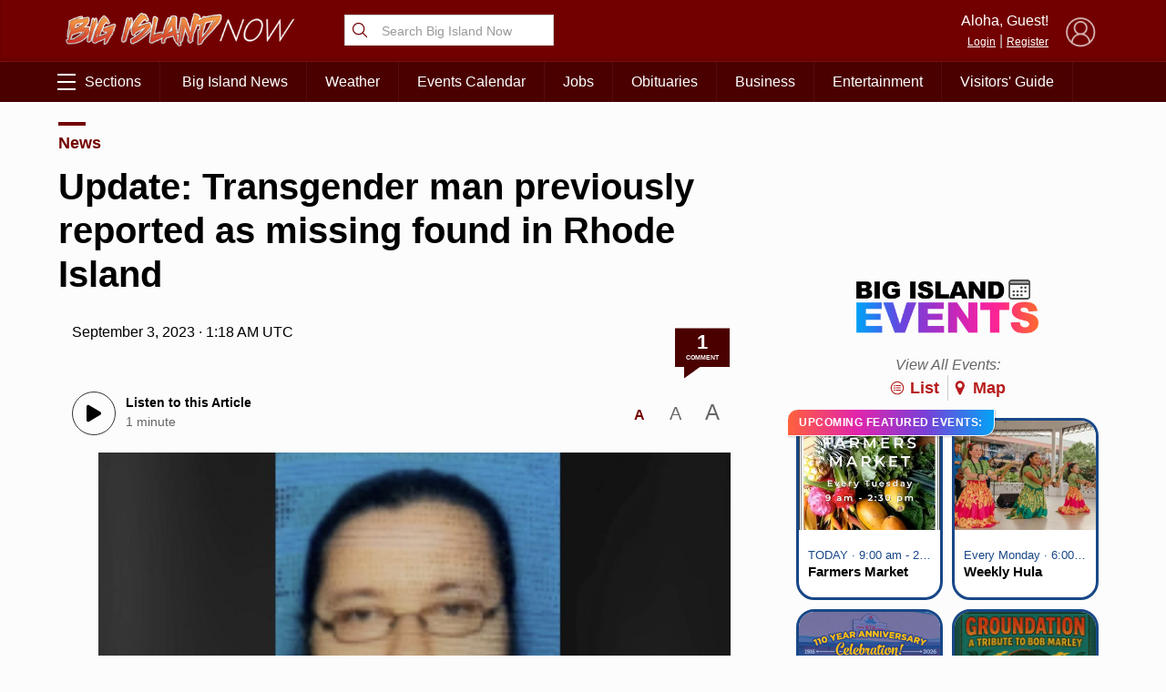

--- FILE ---
content_type: text/html; charset=UTF-8
request_url: https://bigislandnow.com/wp-admin/admin-ajax.php
body_size: -170
content:
{"count":"1","postid":"353455"}

--- FILE ---
content_type: text/html; charset=utf-8
request_url: https://www.google.com/recaptcha/api2/aframe
body_size: 266
content:
<!DOCTYPE HTML><html><head><meta http-equiv="content-type" content="text/html; charset=UTF-8"></head><body><script nonce="maWghPNNjEzArbs7bcb8vw">/** Anti-fraud and anti-abuse applications only. See google.com/recaptcha */ try{var clients={'sodar':'https://pagead2.googlesyndication.com/pagead/sodar?'};window.addEventListener("message",function(a){try{if(a.source===window.parent){var b=JSON.parse(a.data);var c=clients[b['id']];if(c){var d=document.createElement('img');d.src=c+b['params']+'&rc='+(localStorage.getItem("rc::a")?sessionStorage.getItem("rc::b"):"");window.document.body.appendChild(d);sessionStorage.setItem("rc::e",parseInt(sessionStorage.getItem("rc::e")||0)+1);localStorage.setItem("rc::h",'1768989057331');}}}catch(b){}});window.parent.postMessage("_grecaptcha_ready", "*");}catch(b){}</script></body></html>